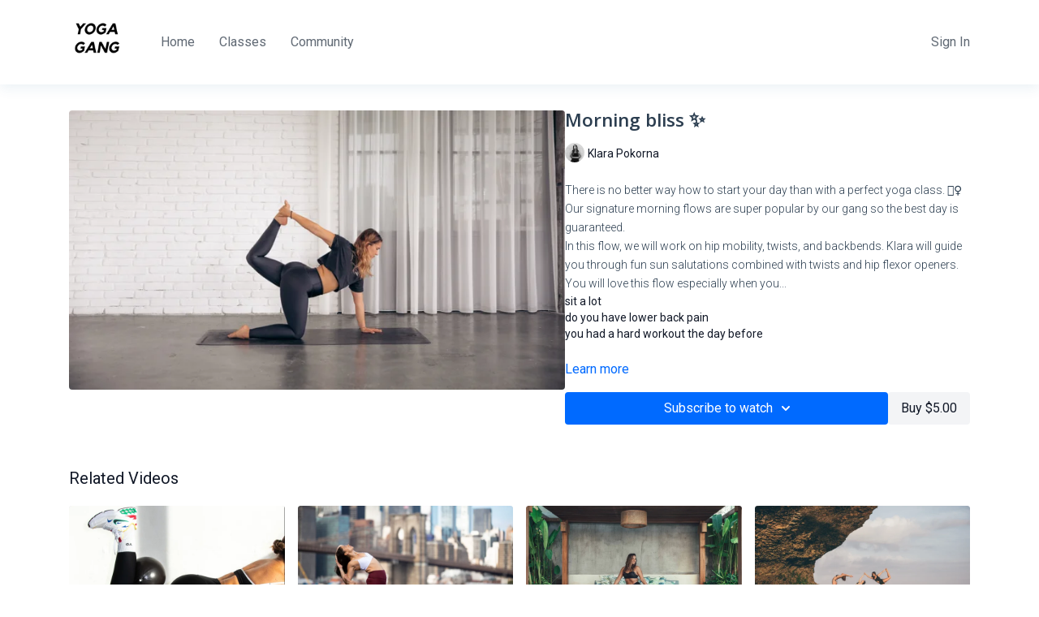

--- FILE ---
content_type: text/vnd.turbo-stream.html; charset=utf-8
request_url: https://train.yogagang.com/programs/morning-flow-hips-twists.turbo_stream?playlist_position=thumbnails&preview=false
body_size: -32
content:
<!DOCTYPE html><html><head><meta name="csrf-param" content="authenticity_token" />
<meta name="csrf-token" content="B6P4YB1QLVJEalmx6v9kETHE3PYV4JTmTybLxkd8tsTJxIt97RnRPfSgmGkOG_-lpaHtymn2UKJAjuhRiqTJRA" /></head><body><turbo-stream action="update" target="program_show"><template>
  <turbo-frame id="program_player">
      <turbo-frame id="program_content" src="/programs/morning-flow-hips-twists/program_content?playlist_position=thumbnails&amp;preview=false">
</turbo-frame></turbo-frame></template></turbo-stream></body></html>

--- FILE ---
content_type: text/html; charset=utf-8
request_url: https://train.yogagang.com/programs/morning-flow-hips-twists/related
body_size: 12784
content:
<turbo-frame id="program_related" target="_top">

    <div class="container " data-area="program-related-videos">
      <div class="cbt-related mt-8  pb-16">
        <div class="cbt-related-title text-xl font-medium">Related Videos</div>
          <div class="mt-5 grid grid-cols-1 sm:grid-cols-2 md:grid-cols-3 lg:grid-cols-4 xl:grid-cols-4 gap-x-4 gap-y-6">
              <div data-area="related-video-item" class="">
                <swiper-slide
  data-card="video_2916477"
  data-custom="content-card"
  class="self-start hotwired"
    data-short-description="Get ready for a dynamic and targeted workout designed to sculpt and tone your lower body using Pilates principles. "
    data-author-title-0="Klara Pokorna" data-author-permalink-0="author-1zouvKRDIas"
>

  <a class="card-image-container" data-turbo="true" data-turbo-prefetch="false" data-turbo-action="advance" data-turbo-frame="_top" onclick="window.CatalogAnalytics(&#39;clickContentItem&#39;, &#39;video&#39;, &#39;2916477&#39;, &#39;Related Videos&#39;); window.CatalogAnalytics(&#39;clickRelatedVideo&#39;, &#39;2916477&#39;, &#39;1&#39;, &#39;program_page&#39;)" href="/programs/ygsculpt-legs-booty">
    <div class="image-container relative" data-test="catalog-card">
  <div class="relative image-content">
    <div aria-hidden="true" style="padding-bottom: 56%;"></div>
    <img loading="lazy" alt="Booty &amp; Legs Shred" decoding="async"
         src="https://alpha.uscreencdn.com/images/programs/2916477/horizontal/a73c2a34-b947-4624-b0a0-221746e3df88.JPG?auto=webp&width=350"
         srcset="https://alpha.uscreencdn.com/images/programs/2916477/horizontal/a73c2a34-b947-4624-b0a0-221746e3df88.JPG?auto=webp&width=350 350w,
            https://alpha.uscreencdn.com/images/programs/2916477/horizontal/a73c2a34-b947-4624-b0a0-221746e3df88.JPG?auto=webp&width=700 2x,
            https://alpha.uscreencdn.com/images/programs/2916477/horizontal/a73c2a34-b947-4624-b0a0-221746e3df88.JPG?auto=webp&width=1050 3x"
         class="card-image b-image absolute object-cover h-full top-0 left-0" style="opacity: 1;">
  </div>
    <div class="badge flex justify-center items-center text-white content-card-badge z-0">
      <span class="badge-item">17:10</span>
      <svg xmlns="http://www.w3.org/2000/svg" width="13" height="9" viewBox="0 0 13 9" fill="none" class="badge-item content-watched-icon" data-test="content-watched-icon">
  <path fill-rule="evenodd" clip-rule="evenodd" d="M4.99995 7.15142L12.0757 0.0756836L12.9242 0.924212L4.99995 8.84848L0.575684 4.42421L1.42421 3.57568L4.99995 7.15142Z" fill="currentColor"></path>
</svg>

    </div>

</div>
<div class="content-watched-overlay"></div>

</a>  <a class="card-title" data-turbo="true" data-turbo-prefetch="false" data-turbo-action="advance" data-turbo-frame="_top" title="Booty &amp; Legs Shred" aria-label="Booty &amp; Legs Shred" onclick="window.CatalogAnalytics(&#39;clickContentItem&#39;, &#39;video&#39;, &#39;2916477&#39;, &#39;Related Videos&#39;); window.CatalogAnalytics(&#39;clickRelatedVideo&#39;, &#39;2916477&#39;, &#39;1&#39;, &#39;program_page&#39;)" href="/programs/ygsculpt-legs-booty">
    <span class="line-clamp-2">
      Booty &amp; Legs Shred
    </span>
</a></swiper-slide>


              </div>
              <div data-area="related-video-item" class="">
                <swiper-slide
  data-card="collection_1043514"
  data-custom="content-card"
  class="self-start hotwired"
    data-short-description="10 days plan to fall in love with poses like camel, wheel or king pigeon. We will give you the best tips and tricks to get your dream pose."
    data-author-title-0="Klara Pokorna" data-author-permalink-0="author-1zouvKRDIas"
>

  <a class="card-image-container" data-turbo="true" data-turbo-prefetch="false" data-turbo-action="advance" data-turbo-frame="_top" onclick="window.CatalogAnalytics(&#39;clickContentItem&#39;, &#39;collection&#39;, &#39;1043514&#39;, &#39;Related Videos&#39;); window.CatalogAnalytics(&#39;clickRelatedVideo&#39;, &#39;1043514&#39;, &#39;2&#39;, &#39;program_page&#39;)" href="/programs/backbends-progression">
    <div class="image-container relative" data-test="catalog-card">
  <div class="relative image-content">
    <div aria-hidden="true" style="padding-bottom: 56%;"></div>
    <img loading="lazy" alt="Backbends progression " decoding="async"
         src="https://alpha.uscreencdn.com/images/programs/1043514/horizontal/12545_2Fcatalog_image_2F1043514_2F4f0HW3RER0uEnD2utO9y_2018_10_05_Last_20day_20_00016.JPG?auto=webp&width=350"
         srcset="https://alpha.uscreencdn.com/images/programs/1043514/horizontal/12545_2Fcatalog_image_2F1043514_2F4f0HW3RER0uEnD2utO9y_2018_10_05_Last_20day_20_00016.JPG?auto=webp&width=350 350w,
            https://alpha.uscreencdn.com/images/programs/1043514/horizontal/12545_2Fcatalog_image_2F1043514_2F4f0HW3RER0uEnD2utO9y_2018_10_05_Last_20day_20_00016.JPG?auto=webp&width=700 2x,
            https://alpha.uscreencdn.com/images/programs/1043514/horizontal/12545_2Fcatalog_image_2F1043514_2F4f0HW3RER0uEnD2utO9y_2018_10_05_Last_20day_20_00016.JPG?auto=webp&width=1050 3x"
         class="card-image b-image absolute object-cover h-full top-0 left-0" style="opacity: 1;">
  </div>
    <div class="badge flex justify-center items-center text-white content-card-badge z-0">
      <svg xmlns="http://www.w3.org/2000/svg" fill="none" viewBox="0 0 16 16" class="badge-item collection-icon" height="16" width="16">
  <path fill="currentColor" d="M4.4 2.5a.6.6 0 01.6-.6h6a.6.6 0 110 1.2H5a.6.6 0 01-.6-.6zM2.9 4.5a.6.6 0 01.6-.6h9a.6.6 0 110 1.2h-9a.6.6 0 01-.6-.6z"></path>
  <path fill="currentColor" fill-rule="evenodd" d="M2 6.5a.5.5 0 01.5-.5h11a.5.5 0 01.5.5V12a2 2 0 01-2 2H4a2 2 0 01-2-2V6.5zm4.5 1.824a.2.2 0 01.29-.18l3.352 1.677a.2.2 0 010 .358L6.79 11.855a.2.2 0 01-.289-.178V8.324z" clip-rule="evenodd"></path>
</svg>

      <span class="badge-item">8</span>
      <svg xmlns="http://www.w3.org/2000/svg" width="13" height="9" viewBox="0 0 13 9" fill="none" class="badge-item content-watched-icon" data-test="content-watched-icon">
  <path fill-rule="evenodd" clip-rule="evenodd" d="M4.99995 7.15142L12.0757 0.0756836L12.9242 0.924212L4.99995 8.84848L0.575684 4.42421L1.42421 3.57568L4.99995 7.15142Z" fill="currentColor"></path>
</svg>

    </div>

</div>
<div class="content-watched-overlay"></div>

</a>  <a class="card-title" data-turbo="true" data-turbo-prefetch="false" data-turbo-action="advance" data-turbo-frame="_top" title="Backbends progression " aria-label="Backbends progression " onclick="window.CatalogAnalytics(&#39;clickContentItem&#39;, &#39;collection&#39;, &#39;1043514&#39;, &#39;Related Videos&#39;); window.CatalogAnalytics(&#39;clickRelatedVideo&#39;, &#39;1043514&#39;, &#39;2&#39;, &#39;program_page&#39;)" href="/programs/backbends-progression">
    <span class="line-clamp-2">
      Backbends progression 
    </span>
</a></swiper-slide>


              </div>
              <div data-area="related-video-item" class="">
                <swiper-slide
  data-card="collection_1141271"
  data-custom="content-card"
  class="self-start hotwired"
    data-short-description="Restart, sweat and refresh your practice. After this 3 weeks program you will get a better sleep, digestion and clearer mind. "
    data-author-title-0="Klara Pokorna" data-author-permalink-0="author-1zouvKRDIas"
>

  <a class="card-image-container" data-turbo="true" data-turbo-prefetch="false" data-turbo-action="advance" data-turbo-frame="_top" onclick="window.CatalogAnalytics(&#39;clickContentItem&#39;, &#39;collection&#39;, &#39;1141271&#39;, &#39;Related Videos&#39;); window.CatalogAnalytics(&#39;clickRelatedVideo&#39;, &#39;1141271&#39;, &#39;3&#39;, &#39;program_page&#39;)" href="/programs/21day-detox">
    <div class="image-container relative" data-test="catalog-card">
  <div class="relative image-content">
    <div aria-hidden="true" style="padding-bottom: 56%;"></div>
    <img loading="lazy" alt="21-Day Detox" decoding="async"
         src="https://alpha.uscreencdn.com/images/programs/1141271/horizontal/gMh95VgNRMaY2g8B60Ng_2021_05_22_Bingin_00056.jpg?auto=webp&width=350"
         srcset="https://alpha.uscreencdn.com/images/programs/1141271/horizontal/gMh95VgNRMaY2g8B60Ng_2021_05_22_Bingin_00056.jpg?auto=webp&width=350 350w,
            https://alpha.uscreencdn.com/images/programs/1141271/horizontal/gMh95VgNRMaY2g8B60Ng_2021_05_22_Bingin_00056.jpg?auto=webp&width=700 2x,
            https://alpha.uscreencdn.com/images/programs/1141271/horizontal/gMh95VgNRMaY2g8B60Ng_2021_05_22_Bingin_00056.jpg?auto=webp&width=1050 3x"
         class="card-image b-image absolute object-cover h-full top-0 left-0" style="opacity: 1;">
  </div>
    <div class="badge flex justify-center items-center text-white content-card-badge z-0">
      <svg xmlns="http://www.w3.org/2000/svg" fill="none" viewBox="0 0 16 16" class="badge-item collection-icon" height="16" width="16">
  <path fill="currentColor" d="M4.4 2.5a.6.6 0 01.6-.6h6a.6.6 0 110 1.2H5a.6.6 0 01-.6-.6zM2.9 4.5a.6.6 0 01.6-.6h9a.6.6 0 110 1.2h-9a.6.6 0 01-.6-.6z"></path>
  <path fill="currentColor" fill-rule="evenodd" d="M2 6.5a.5.5 0 01.5-.5h11a.5.5 0 01.5.5V12a2 2 0 01-2 2H4a2 2 0 01-2-2V6.5zm4.5 1.824a.2.2 0 01.29-.18l3.352 1.677a.2.2 0 010 .358L6.79 11.855a.2.2 0 01-.289-.178V8.324z" clip-rule="evenodd"></path>
</svg>

      <span class="badge-item">16</span>
      <svg xmlns="http://www.w3.org/2000/svg" width="13" height="9" viewBox="0 0 13 9" fill="none" class="badge-item content-watched-icon" data-test="content-watched-icon">
  <path fill-rule="evenodd" clip-rule="evenodd" d="M4.99995 7.15142L12.0757 0.0756836L12.9242 0.924212L4.99995 8.84848L0.575684 4.42421L1.42421 3.57568L4.99995 7.15142Z" fill="currentColor"></path>
</svg>

    </div>

</div>
<div class="content-watched-overlay"></div>

</a>  <a class="card-title" data-turbo="true" data-turbo-prefetch="false" data-turbo-action="advance" data-turbo-frame="_top" title="21-Day Detox" aria-label="21-Day Detox" onclick="window.CatalogAnalytics(&#39;clickContentItem&#39;, &#39;collection&#39;, &#39;1141271&#39;, &#39;Related Videos&#39;); window.CatalogAnalytics(&#39;clickRelatedVideo&#39;, &#39;1141271&#39;, &#39;3&#39;, &#39;program_page&#39;)" href="/programs/21day-detox">
    <span class="line-clamp-2">
      21-Day Detox
    </span>
</a></swiper-slide>


              </div>
              <div data-area="related-video-item" class="">
                <swiper-slide
  data-card="video_2957020"
  data-custom="content-card"
  class="self-start hotwired"
    data-short-description="Start your day with super juicy and slow paced Morning flow. Expect hip openers, shoulder stretches and twists. "
    data-author-title-0="Klara Pokorna" data-author-permalink-0="author-1zouvKRDIas"
>

  <a class="card-image-container" data-turbo="true" data-turbo-prefetch="false" data-turbo-action="advance" data-turbo-frame="_top" onclick="window.CatalogAnalytics(&#39;clickContentItem&#39;, &#39;video&#39;, &#39;2957020&#39;, &#39;Related Videos&#39;); window.CatalogAnalytics(&#39;clickRelatedVideo&#39;, &#39;2957020&#39;, &#39;4&#39;, &#39;program_page&#39;)" href="/programs/livestream-from-bali">
    <div class="image-container relative" data-test="catalog-card">
  <div class="relative image-content">
    <div aria-hidden="true" style="padding-bottom: 56%;"></div>
    <img loading="lazy" alt="LIVESTREAM from Bali 7.4.2024" decoding="async"
         src="https://alpha.uscreencdn.com/images/programs/2957020/horizontal/ad9f30a3-55cd-4075-a9b5-bfc3590bd6e7.JPG?auto=webp&width=350"
         srcset="https://alpha.uscreencdn.com/images/programs/2957020/horizontal/ad9f30a3-55cd-4075-a9b5-bfc3590bd6e7.JPG?auto=webp&width=350 350w,
            https://alpha.uscreencdn.com/images/programs/2957020/horizontal/ad9f30a3-55cd-4075-a9b5-bfc3590bd6e7.JPG?auto=webp&width=700 2x,
            https://alpha.uscreencdn.com/images/programs/2957020/horizontal/ad9f30a3-55cd-4075-a9b5-bfc3590bd6e7.JPG?auto=webp&width=1050 3x"
         class="card-image b-image absolute object-cover h-full top-0 left-0" style="opacity: 1;">
  </div>
    <div class="badge flex justify-center items-center text-white content-card-badge z-0">
      <span class="badge-item">38:40</span>
      <svg xmlns="http://www.w3.org/2000/svg" width="13" height="9" viewBox="0 0 13 9" fill="none" class="badge-item content-watched-icon" data-test="content-watched-icon">
  <path fill-rule="evenodd" clip-rule="evenodd" d="M4.99995 7.15142L12.0757 0.0756836L12.9242 0.924212L4.99995 8.84848L0.575684 4.42421L1.42421 3.57568L4.99995 7.15142Z" fill="currentColor"></path>
</svg>

    </div>

</div>
<div class="content-watched-overlay"></div>

</a>  <a class="card-title" data-turbo="true" data-turbo-prefetch="false" data-turbo-action="advance" data-turbo-frame="_top" title="LIVESTREAM from Bali 7.4.2024" aria-label="LIVESTREAM from Bali 7.4.2024" onclick="window.CatalogAnalytics(&#39;clickContentItem&#39;, &#39;video&#39;, &#39;2957020&#39;, &#39;Related Videos&#39;); window.CatalogAnalytics(&#39;clickRelatedVideo&#39;, &#39;2957020&#39;, &#39;4&#39;, &#39;program_page&#39;)" href="/programs/livestream-from-bali">
    <span class="line-clamp-2">
      LIVESTREAM from Bali 7.4.2024
    </span>
</a></swiper-slide>


              </div>
          </div>
        </div>
      </div>
    </div>
</turbo-frame>

--- FILE ---
content_type: text/plain
request_url: https://www.google-analytics.com/j/collect?v=1&_v=j102&a=948646015&t=pageview&_s=1&dl=https%3A%2F%2Ftrain.yogagang.com%2Fprograms%2Fmorning-flow-hips-twists&ul=en-us%40posix&dt=Morning%20flow%20-%20twists%20and%20hips%20%7C%20YOGAGANG&sr=1280x720&vp=1280x720&_u=IEBAAEABAAAAACAAI~&jid=1984703093&gjid=858200571&cid=2081932671.1768451815&tid=UA-168226598-1&_gid=2069238962.1768451815&_r=1&_slc=1&z=1907168228
body_size: -450
content:
2,cG-E7ESRWJN7F